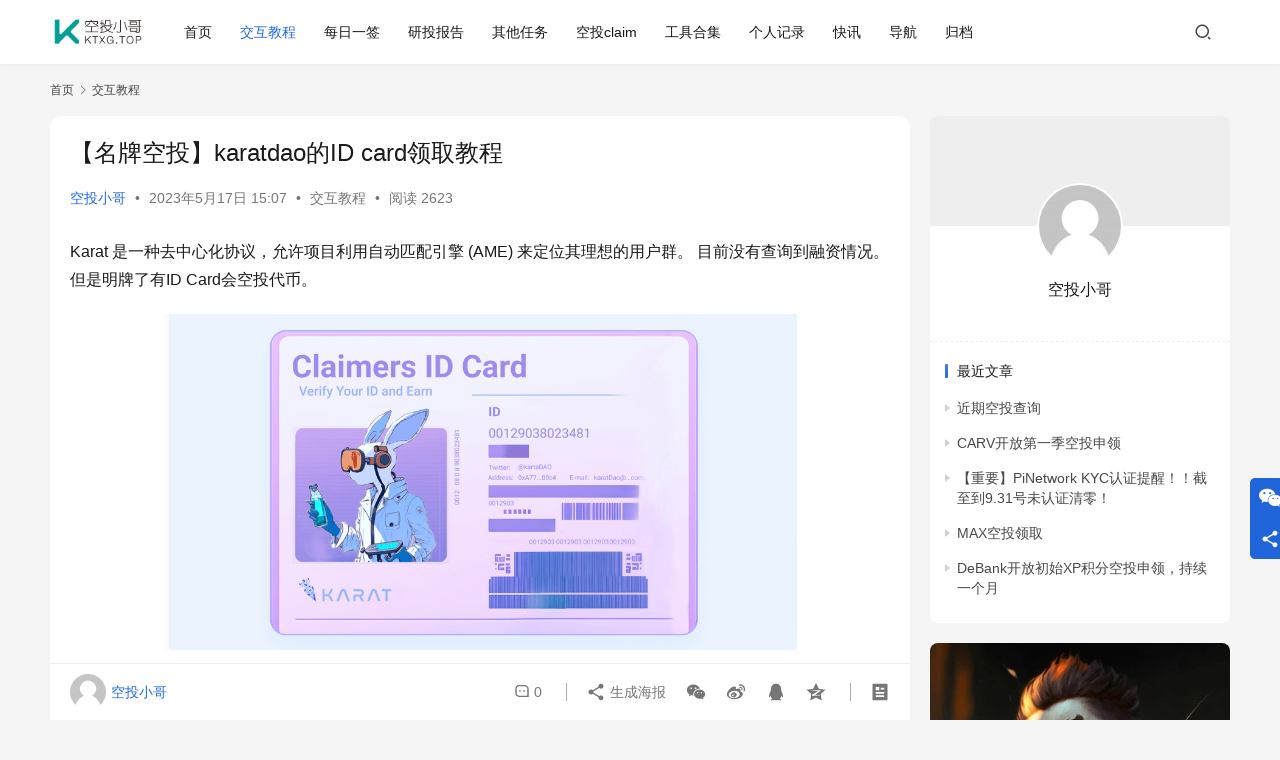

--- FILE ---
content_type: text/html; charset=UTF-8
request_url: https://www.ktxg.top/9261.html
body_size: 12318
content:
<!DOCTYPE html>
<html lang="zh-Hans">
<head>
    <meta charset="UTF-8">
    <meta http-equiv="X-UA-Compatible" content="IE=edge,chrome=1">
    <meta name="renderer" content="webkit">
    <meta name="viewport" content="width=device-width,initial-scale=1,maximum-scale=5">
    <title>【名牌空投】karatdao的ID card领取教程_空投小哥</title>
    	<style>img:is([sizes="auto" i], [sizes^="auto," i]) { contain-intrinsic-size: 3000px 1500px }</style>
	<meta name="keywords" content="karatdao">
<meta name="description" content="Karat 是一种去中心化协议，允许项目利用自动匹配引擎 (AME) 来定位其理想的用户群。 目前没有查询到融资情况。 但是明牌了有ID Card会空投代币。 教程开始： 任务地址：https://karatdao.com/mint/claimer?lieutenantAddress=0x94ad60A98BC057C...">
<meta property="og:type" content="article">
<meta property="og:url" content="https://www.ktxg.top/9261.html">
<meta property="og:site_name" content="空投小哥">
<meta property="og:title" content="【名牌空投】karatdao的ID card领取教程">
<meta property="og:image" content="https://www.ktxg.top/wp-content/uploads/2023/05/2023051707043470.png">
<meta property="og:description" content="Karat 是一种去中心化协议，允许项目利用自动匹配引擎 (AME) 来定位其理想的用户群。 目前没有查询到融资情况。 但是明牌了有ID Card会空投代币。 教程开始： 任务地址：https://karatdao.com/mint/claimer?lieutenantAddress=0x94ad60A98BC057C...">
<link rel="canonical" href="https://www.ktxg.top/9261.html">
<meta name="applicable-device" content="pc,mobile">
<meta http-equiv="Cache-Control" content="no-transform">
<link rel="shortcut icon" href="https://www.ktxg.top/wp-content/uploads/2021/02/微信截图_20210223225449.png">
<link rel='dns-prefetch' href='//www.ktxg.top' />
<link rel='stylesheet' id='stylesheet-css' href='//www.ktxg.top/wp-content/uploads/wpcom/style.6.19.6.1739636011.css?ver=6.19.6' type='text/css' media='all' />
<link rel='stylesheet' id='remixicon-css' href='https://www.ktxg.top/wp-content/themes/justnews/themer/assets/css/remixicon.css?ver=4.2.0' type='text/css' media='all' />
<link rel='stylesheet' id='font-awesome-css' href='https://www.ktxg.top/wp-content/themes/justnews/themer/assets/css/font-awesome.css?ver=6.19.6' type='text/css' media='all' />
<link rel='stylesheet' id='wp-block-library-css' href='https://www.ktxg.top/wp-includes/css/dist/block-library/style.min.css?ver=c55234b97d7bd8f3f26b1e8bc2c4d9ce' type='text/css' media='all' />
<style id='classic-theme-styles-inline-css' type='text/css'>
/*! This file is auto-generated */
.wp-block-button__link{color:#fff;background-color:#32373c;border-radius:9999px;box-shadow:none;text-decoration:none;padding:calc(.667em + 2px) calc(1.333em + 2px);font-size:1.125em}.wp-block-file__button{background:#32373c;color:#fff;text-decoration:none}
</style>
<style id='global-styles-inline-css' type='text/css'>
:root{--wp--preset--aspect-ratio--square: 1;--wp--preset--aspect-ratio--4-3: 4/3;--wp--preset--aspect-ratio--3-4: 3/4;--wp--preset--aspect-ratio--3-2: 3/2;--wp--preset--aspect-ratio--2-3: 2/3;--wp--preset--aspect-ratio--16-9: 16/9;--wp--preset--aspect-ratio--9-16: 9/16;--wp--preset--color--black: #000000;--wp--preset--color--cyan-bluish-gray: #abb8c3;--wp--preset--color--white: #ffffff;--wp--preset--color--pale-pink: #f78da7;--wp--preset--color--vivid-red: #cf2e2e;--wp--preset--color--luminous-vivid-orange: #ff6900;--wp--preset--color--luminous-vivid-amber: #fcb900;--wp--preset--color--light-green-cyan: #7bdcb5;--wp--preset--color--vivid-green-cyan: #00d084;--wp--preset--color--pale-cyan-blue: #8ed1fc;--wp--preset--color--vivid-cyan-blue: #0693e3;--wp--preset--color--vivid-purple: #9b51e0;--wp--preset--gradient--vivid-cyan-blue-to-vivid-purple: linear-gradient(135deg,rgba(6,147,227,1) 0%,rgb(155,81,224) 100%);--wp--preset--gradient--light-green-cyan-to-vivid-green-cyan: linear-gradient(135deg,rgb(122,220,180) 0%,rgb(0,208,130) 100%);--wp--preset--gradient--luminous-vivid-amber-to-luminous-vivid-orange: linear-gradient(135deg,rgba(252,185,0,1) 0%,rgba(255,105,0,1) 100%);--wp--preset--gradient--luminous-vivid-orange-to-vivid-red: linear-gradient(135deg,rgba(255,105,0,1) 0%,rgb(207,46,46) 100%);--wp--preset--gradient--very-light-gray-to-cyan-bluish-gray: linear-gradient(135deg,rgb(238,238,238) 0%,rgb(169,184,195) 100%);--wp--preset--gradient--cool-to-warm-spectrum: linear-gradient(135deg,rgb(74,234,220) 0%,rgb(151,120,209) 20%,rgb(207,42,186) 40%,rgb(238,44,130) 60%,rgb(251,105,98) 80%,rgb(254,248,76) 100%);--wp--preset--gradient--blush-light-purple: linear-gradient(135deg,rgb(255,206,236) 0%,rgb(152,150,240) 100%);--wp--preset--gradient--blush-bordeaux: linear-gradient(135deg,rgb(254,205,165) 0%,rgb(254,45,45) 50%,rgb(107,0,62) 100%);--wp--preset--gradient--luminous-dusk: linear-gradient(135deg,rgb(255,203,112) 0%,rgb(199,81,192) 50%,rgb(65,88,208) 100%);--wp--preset--gradient--pale-ocean: linear-gradient(135deg,rgb(255,245,203) 0%,rgb(182,227,212) 50%,rgb(51,167,181) 100%);--wp--preset--gradient--electric-grass: linear-gradient(135deg,rgb(202,248,128) 0%,rgb(113,206,126) 100%);--wp--preset--gradient--midnight: linear-gradient(135deg,rgb(2,3,129) 0%,rgb(40,116,252) 100%);--wp--preset--font-size--small: 13px;--wp--preset--font-size--medium: 20px;--wp--preset--font-size--large: 36px;--wp--preset--font-size--x-large: 42px;--wp--preset--spacing--20: 0.44rem;--wp--preset--spacing--30: 0.67rem;--wp--preset--spacing--40: 1rem;--wp--preset--spacing--50: 1.5rem;--wp--preset--spacing--60: 2.25rem;--wp--preset--spacing--70: 3.38rem;--wp--preset--spacing--80: 5.06rem;--wp--preset--shadow--natural: 6px 6px 9px rgba(0, 0, 0, 0.2);--wp--preset--shadow--deep: 12px 12px 50px rgba(0, 0, 0, 0.4);--wp--preset--shadow--sharp: 6px 6px 0px rgba(0, 0, 0, 0.2);--wp--preset--shadow--outlined: 6px 6px 0px -3px rgba(255, 255, 255, 1), 6px 6px rgba(0, 0, 0, 1);--wp--preset--shadow--crisp: 6px 6px 0px rgba(0, 0, 0, 1);}:where(.is-layout-flex){gap: 0.5em;}:where(.is-layout-grid){gap: 0.5em;}body .is-layout-flex{display: flex;}.is-layout-flex{flex-wrap: wrap;align-items: center;}.is-layout-flex > :is(*, div){margin: 0;}body .is-layout-grid{display: grid;}.is-layout-grid > :is(*, div){margin: 0;}:where(.wp-block-columns.is-layout-flex){gap: 2em;}:where(.wp-block-columns.is-layout-grid){gap: 2em;}:where(.wp-block-post-template.is-layout-flex){gap: 1.25em;}:where(.wp-block-post-template.is-layout-grid){gap: 1.25em;}.has-black-color{color: var(--wp--preset--color--black) !important;}.has-cyan-bluish-gray-color{color: var(--wp--preset--color--cyan-bluish-gray) !important;}.has-white-color{color: var(--wp--preset--color--white) !important;}.has-pale-pink-color{color: var(--wp--preset--color--pale-pink) !important;}.has-vivid-red-color{color: var(--wp--preset--color--vivid-red) !important;}.has-luminous-vivid-orange-color{color: var(--wp--preset--color--luminous-vivid-orange) !important;}.has-luminous-vivid-amber-color{color: var(--wp--preset--color--luminous-vivid-amber) !important;}.has-light-green-cyan-color{color: var(--wp--preset--color--light-green-cyan) !important;}.has-vivid-green-cyan-color{color: var(--wp--preset--color--vivid-green-cyan) !important;}.has-pale-cyan-blue-color{color: var(--wp--preset--color--pale-cyan-blue) !important;}.has-vivid-cyan-blue-color{color: var(--wp--preset--color--vivid-cyan-blue) !important;}.has-vivid-purple-color{color: var(--wp--preset--color--vivid-purple) !important;}.has-black-background-color{background-color: var(--wp--preset--color--black) !important;}.has-cyan-bluish-gray-background-color{background-color: var(--wp--preset--color--cyan-bluish-gray) !important;}.has-white-background-color{background-color: var(--wp--preset--color--white) !important;}.has-pale-pink-background-color{background-color: var(--wp--preset--color--pale-pink) !important;}.has-vivid-red-background-color{background-color: var(--wp--preset--color--vivid-red) !important;}.has-luminous-vivid-orange-background-color{background-color: var(--wp--preset--color--luminous-vivid-orange) !important;}.has-luminous-vivid-amber-background-color{background-color: var(--wp--preset--color--luminous-vivid-amber) !important;}.has-light-green-cyan-background-color{background-color: var(--wp--preset--color--light-green-cyan) !important;}.has-vivid-green-cyan-background-color{background-color: var(--wp--preset--color--vivid-green-cyan) !important;}.has-pale-cyan-blue-background-color{background-color: var(--wp--preset--color--pale-cyan-blue) !important;}.has-vivid-cyan-blue-background-color{background-color: var(--wp--preset--color--vivid-cyan-blue) !important;}.has-vivid-purple-background-color{background-color: var(--wp--preset--color--vivid-purple) !important;}.has-black-border-color{border-color: var(--wp--preset--color--black) !important;}.has-cyan-bluish-gray-border-color{border-color: var(--wp--preset--color--cyan-bluish-gray) !important;}.has-white-border-color{border-color: var(--wp--preset--color--white) !important;}.has-pale-pink-border-color{border-color: var(--wp--preset--color--pale-pink) !important;}.has-vivid-red-border-color{border-color: var(--wp--preset--color--vivid-red) !important;}.has-luminous-vivid-orange-border-color{border-color: var(--wp--preset--color--luminous-vivid-orange) !important;}.has-luminous-vivid-amber-border-color{border-color: var(--wp--preset--color--luminous-vivid-amber) !important;}.has-light-green-cyan-border-color{border-color: var(--wp--preset--color--light-green-cyan) !important;}.has-vivid-green-cyan-border-color{border-color: var(--wp--preset--color--vivid-green-cyan) !important;}.has-pale-cyan-blue-border-color{border-color: var(--wp--preset--color--pale-cyan-blue) !important;}.has-vivid-cyan-blue-border-color{border-color: var(--wp--preset--color--vivid-cyan-blue) !important;}.has-vivid-purple-border-color{border-color: var(--wp--preset--color--vivid-purple) !important;}.has-vivid-cyan-blue-to-vivid-purple-gradient-background{background: var(--wp--preset--gradient--vivid-cyan-blue-to-vivid-purple) !important;}.has-light-green-cyan-to-vivid-green-cyan-gradient-background{background: var(--wp--preset--gradient--light-green-cyan-to-vivid-green-cyan) !important;}.has-luminous-vivid-amber-to-luminous-vivid-orange-gradient-background{background: var(--wp--preset--gradient--luminous-vivid-amber-to-luminous-vivid-orange) !important;}.has-luminous-vivid-orange-to-vivid-red-gradient-background{background: var(--wp--preset--gradient--luminous-vivid-orange-to-vivid-red) !important;}.has-very-light-gray-to-cyan-bluish-gray-gradient-background{background: var(--wp--preset--gradient--very-light-gray-to-cyan-bluish-gray) !important;}.has-cool-to-warm-spectrum-gradient-background{background: var(--wp--preset--gradient--cool-to-warm-spectrum) !important;}.has-blush-light-purple-gradient-background{background: var(--wp--preset--gradient--blush-light-purple) !important;}.has-blush-bordeaux-gradient-background{background: var(--wp--preset--gradient--blush-bordeaux) !important;}.has-luminous-dusk-gradient-background{background: var(--wp--preset--gradient--luminous-dusk) !important;}.has-pale-ocean-gradient-background{background: var(--wp--preset--gradient--pale-ocean) !important;}.has-electric-grass-gradient-background{background: var(--wp--preset--gradient--electric-grass) !important;}.has-midnight-gradient-background{background: var(--wp--preset--gradient--midnight) !important;}.has-small-font-size{font-size: var(--wp--preset--font-size--small) !important;}.has-medium-font-size{font-size: var(--wp--preset--font-size--medium) !important;}.has-large-font-size{font-size: var(--wp--preset--font-size--large) !important;}.has-x-large-font-size{font-size: var(--wp--preset--font-size--x-large) !important;}
:where(.wp-block-post-template.is-layout-flex){gap: 1.25em;}:where(.wp-block-post-template.is-layout-grid){gap: 1.25em;}
:where(.wp-block-columns.is-layout-flex){gap: 2em;}:where(.wp-block-columns.is-layout-grid){gap: 2em;}
:root :where(.wp-block-pullquote){font-size: 1.5em;line-height: 1.6;}
</style>
<link rel='stylesheet' id='wwa-css' href='https://www.ktxg.top/wp-content/plugins/justweapp/css/style.css?ver=3.15.1' type='text/css' media='all' />
<script type="text/javascript" src="https://www.ktxg.top/wp-includes/js/jquery/jquery.min.js?ver=3.7.1" id="jquery-core-js"></script>
<script type="text/javascript" src="https://www.ktxg.top/wp-includes/js/jquery/jquery-migrate.min.js?ver=3.4.1" id="jquery-migrate-js"></script>
<link rel="icon" href="https://www.ktxg.top/wp-content/uploads/2021/02/微信截图_20210223225449-150x150.png" sizes="32x32" />
<link rel="icon" href="https://www.ktxg.top/wp-content/uploads/2021/02/微信截图_20210223225449.png" sizes="192x192" />
<link rel="apple-touch-icon" href="https://www.ktxg.top/wp-content/uploads/2021/02/微信截图_20210223225449.png" />
<meta name="msapplication-TileImage" content="https://www.ktxg.top/wp-content/uploads/2021/02/微信截图_20210223225449.png" />
    <!--[if lte IE 11]><script src="https://www.ktxg.top/wp-content/themes/justnews/js/update.js"></script><![endif]-->
</head>
<body data-rsssl=1 class="post-template-default single single-post postid-9261 single-format-standard lang-cn el-boxed header-fixed">
<header class="header">
    <div class="container">
        <div class="navbar-header">
            <button type="button" class="navbar-toggle collapsed" data-toggle="collapse" data-target=".navbar-collapse" aria-label="menu">
                <span class="icon-bar icon-bar-1"></span>
                <span class="icon-bar icon-bar-2"></span>
                <span class="icon-bar icon-bar-3"></span>
            </button>
                        <div class="logo">
                <a href="https://www.ktxg.top/" rel="home">
                    <img src="https://www.ktxg.top/wp-content/uploads/2022/03/2022031601303913.jpg" alt="空投小哥">
                </a>
            </div>
        </div>
        <div class="collapse navbar-collapse">
            <nav class="primary-menu"><ul id="menu-%e8%8f%9c%e5%8d%951" class="nav navbar-nav wpcom-adv-menu"><li class="menu-item"><a href="https://www.ktxg.top/">首页</a></li>
<li class="menu-item current-post-ancestor current-post-parent active"><a href="https://www.ktxg.top/category/jiaohu">交互教程</a></li>
<li class="menu-item"><a href="https://www.ktxg.top/category/qiandao">每日一签</a></li>
<li class="menu-item"><a href="https://www.ktxg.top/category/yantou">研投报告</a></li>
<li class="menu-item"><a href="https://www.ktxg.top/category/qita">其他任务</a></li>
<li class="menu-item"><a href="https://www.ktxg.top/category/claim">空投claim</a></li>
<li class="menu-item"><a href="https://www.ktxg.top/category/gongju">工具合集</a></li>
<li class="menu-item"><a href="https://www.ktxg.top/jilu">个人记录</a></li>
<li class="menu-item"><a href="https://www.ktxg.top/kuaixun">快讯</a></li>
<li class="menu-item"><a href="https://www.ktxg.top/sites">导航</a></li>
<li class="menu-item"><a href="https://www.ktxg.top/filing">归档</a></li>
</ul></nav>            <div class="navbar-action">
                                <div class="navbar-search-icon j-navbar-search"><i class="wpcom-icon wi"><svg aria-hidden="true"><use xlink:href="#wi-search"></use></svg></i></div>
                                            </div>
            <form class="navbar-search" action="https://www.ktxg.top" method="get" role="search">
                <div class="navbar-search-inner">
                    <i class="wpcom-icon wi navbar-search-close"><svg aria-hidden="true"><use xlink:href="#wi-close"></use></svg></i>                    <input type="text" name="s" class="navbar-search-input" autocomplete="off" maxlength="100" placeholder="输入关键词搜索..." value="">
                    <button class="navbar-search-btn" type="submit" aria-label="搜索"><i class="wpcom-icon wi"><svg aria-hidden="true"><use xlink:href="#wi-search"></use></svg></i></button>
                </div>
            </form>
        </div><!-- /.navbar-collapse -->
    </div><!-- /.container -->
</header>
<div id="wrap">    <div class="wrap container">
        <ol class="breadcrumb" vocab="https://schema.org/" typeof="BreadcrumbList"><li class="home" property="itemListElement" typeof="ListItem"><a href="https://www.ktxg.top" property="item" typeof="WebPage"><span property="name" class="hide">空投小哥</span>首页</a><meta property="position" content="1"></li><li property="itemListElement" typeof="ListItem"><i class="wpcom-icon wi"><svg aria-hidden="true"><use xlink:href="#wi-arrow-right-3"></use></svg></i><a href="https://www.ktxg.top/category/jiaohu" property="item" typeof="WebPage"><span property="name">交互教程</span></a><meta property="position" content="2"></li></ol>        <main class="main">
                            <article id="post-9261" class="post-9261 post type-post status-publish format-standard has-post-thumbnail hentry category-jiaohu tag-karatdao entry">
                    <div class="entry-main">
                                                                        <div class="entry-head">
                            <h1 class="entry-title">【名牌空投】karatdao的ID card领取教程</h1>
                            <div class="entry-info">
                                                                    <span class="vcard">
                                        <a class="nickname url fn j-user-card" data-user="1" href="https://www.ktxg.top/author/wannmsl">空投小哥</a>
                                    </span>
                                    <span class="dot">•</span>
                                                                <time class="entry-date published" datetime="2023-05-17T15:07:06+08:00" pubdate>
                                    2023年5月17日 15:07                                </time>
                                <span class="dot">•</span>
                                <a href="https://www.ktxg.top/category/jiaohu" rel="category tag">交互教程</a>                                                                        <span class="dot">•</span>
                                        <span>阅读 2623</span>
                                                                </div>
                        </div>
                        
                                                <div class="entry-content">
                            <p>Karat 是一种去中心化协议，允许项目利用自动匹配引擎 (AME) 来定位其理想的用户群。 目前没有查询到融资情况。 但是明牌了有ID Card会空投代币。</p>
<p><noscript><img fetchpriority="high" decoding="async" class="aligncenter size-full wp-image-9262" src="https://www.ktxg.top/wp-content/uploads/2023/05/2023051707043470.png" alt="【名牌空投】karatdao的ID card领取教程" width="633" height="336" /></noscript><img fetchpriority="high" decoding="async" class="aligncenter size-full wp-image-9262 j-lazy" src="https://www.ktxg.top/wp-content/themes/justnews/themer/assets/images/lazy.png" data-original="https://www.ktxg.top/wp-content/uploads/2023/05/2023051707043470.png" alt="【名牌空投】karatdao的ID card领取教程" width="633" height="336" /></p>
<p>教程开始：</p>
<p>任务地址：<a href="https://karatdao.com/mint/claimer?lieutenantAddress=0x94ad60A98BC057C29e43b53e38F9Fcb2c2fb343a&amp;validatorId=113" target="_blank" rel="noopener">https://karatdao.com/mint/claimer?lieutenantAddress=0x94ad60A98BC057C29e43b53e38F9Fcb2c2fb343a&amp;validatorId=113</a></p>
<p>1.打开mint页面，先连接好钱包，然后授权下推特和DC，填写下自己的邮箱 要求zksync era里最少有0.02个ETH</p>
<p><span style="color: var(--theme-black-color); font-family: var(--theme-font-family);">2.点击mint，会让我们在钱包确认，我们先不要点，我们需要修改gas 我们先点击建议的网站，打开 然后选择最下边的高级 燃料限制那里点击编辑 燃料限制那里输入4000000，4后边6个0，不要输错 点击保存，这时候会发现gas变低了 我们点击确认就好</span></p>
<p>&nbsp;</p>
                                                        <div class="entry-copyright"><p>发布者：空投小哥，转转请注明出处：<span>https://www.ktxg.top/9261.html</span></p>本文内容仅用于个人信息记录，上述项目和观点不构成投资建议！请读者严格遵守所在地区法律法规，不参与任何非法金融行为。</div>                        </div>

                        <div class="entry-tag"><a href="https://www.ktxg.top/tag/karatdao" rel="tag">karatdao</a></div>
                        <div class="entry-action">
                            <div class="btn-zan" data-id="9261"><i class="wpcom-icon wi"><svg aria-hidden="true"><use xlink:href="#wi-thumb-up-fill"></use></svg></i> 赞 <span class="entry-action-num">(10)</span></div>
                                                    </div>

                        <div class="entry-bar">
                            <div class="entry-bar-inner">
                                                                    <div class="entry-bar-author">
                                                                                <a data-user="1" target="_blank" href="https://www.ktxg.top/author/wannmsl" class="avatar j-user-card">
                                            <img alt='空投小哥' src='//www.ktxg.top/wp-content/uploads/2018/07/f9352ad8b4a1ce8c616fe60de409e340.jpg' srcset='//www.ktxg.top/wp-content/uploads/2018/07/f9352ad8b4a1ce8c616fe60de409e340.jpg 2x' class='avatar avatar-60 photo' height='60' width='60' decoding='async'/><span class="author-name">空投小哥</span>                                        </a>
                                    </div>
                                                                <div class="entry-bar-info">
                                    <div class="info-item meta">
                                                                                <a class="meta-item" href="#comments"><i class="wpcom-icon wi"><svg aria-hidden="true"><use xlink:href="#wi-comment"></use></svg></i> <span class="data">0</span></a>                                                                            </div>
                                    <div class="info-item share">
                                        <a class="meta-item mobile j-mobile-share" href="javascript:;" data-id="9261" data-qrcode="https://www.ktxg.top/9261.html"><i class="wpcom-icon wi"><svg aria-hidden="true"><use xlink:href="#wi-share"></use></svg></i> 生成海报</a>
                                                                                    <a class="meta-item wechat" data-share="wechat" target="_blank" rel="nofollow" href="#">
                                                <i class="wpcom-icon wi"><svg aria-hidden="true"><use xlink:href="#wi-wechat"></use></svg></i>                                            </a>
                                                                                    <a class="meta-item weibo" data-share="weibo" target="_blank" rel="nofollow" href="#">
                                                <i class="wpcom-icon wi"><svg aria-hidden="true"><use xlink:href="#wi-weibo"></use></svg></i>                                            </a>
                                                                                    <a class="meta-item qq" data-share="qq" target="_blank" rel="nofollow" href="#">
                                                <i class="wpcom-icon wi"><svg aria-hidden="true"><use xlink:href="#wi-qq"></use></svg></i>                                            </a>
                                                                                    <a class="meta-item qzone" data-share="qzone" target="_blank" rel="nofollow" href="#">
                                                <i class="wpcom-icon wi"><svg aria-hidden="true"><use xlink:href="#wi-qzone"></use></svg></i>                                            </a>
                                                                            </div>
                                    <div class="info-item act">
                                        <a href="javascript:;" id="j-reading"><i class="wpcom-icon wi"><svg aria-hidden="true"><use xlink:href="#wi-article"></use></svg></i></a>
                                    </div>
                                </div>
                            </div>
                        </div>
                    </div>
                                            <div class="entry-page">
                    <div class="entry-page-prev j-lazy" style="background-image: url('https://www.ktxg.top/wp-content/themes/justnews/themer/assets/images/lazy.png');" data-original="https://www.ktxg.top/wp-content/uploads/2023/05/2023050901005336-scaled-480x300.jpeg">
                <a href="https://www.ktxg.top/9251.html" title="AltLayer Multi Sequencer OAT" rel="prev">
                    <span>AltLayer Multi Sequencer OAT</span>
                </a>
                <div class="entry-page-info">
                    <span class="pull-left"><i class="wpcom-icon wi"><svg aria-hidden="true"><use xlink:href="#wi-arrow-left-double"></use></svg></i> 上一篇</span>
                    <span class="pull-right">2023年5月9日 09:01</span>
                </div>
            </div>
                            <div class="entry-page-next j-lazy" style="background-image: url('https://www.ktxg.top/wp-content/themes/justnews/themer/assets/images/lazy.png');" data-original="https://www.ktxg.top/wp-content/uploads/2023/05/2023051707193996-480x300.png">
                <a href="https://www.ktxg.top/9264.html" title="Abyss World深渊世界每日签到领AWC币" rel="next">
                    <span>Abyss World深渊世界每日签到领AWC币</span>
                </a>
                <div class="entry-page-info">
                    <span class="pull-right">下一篇 <i class="wpcom-icon wi"><svg aria-hidden="true"><use xlink:href="#wi-arrow-right-double"></use></svg></i></span>
                    <span class="pull-left">2023年5月17日 15:20</span>
                </div>
            </div>
            </div>
                                                                <div class="entry-related-posts">
                            <h3 class="entry-related-title">相关推荐</h3><ul class="entry-related cols-3 post-loop post-loop-default"><li class="item">
        <div class="item-img">
        <a class="item-img-inner" href="https://www.ktxg.top/9229.html" title="TrantorDAO任务平台mint免费会员卡，挖代币" target="_blank" rel="bookmark">
            <img width="480" height="300" src="https://www.ktxg.top/wp-content/themes/justnews/themer/assets/images/lazy.png" class="attachment-default size-default wp-post-image j-lazy" alt="TrantorDAO任务平台mint免费会员卡，挖代币" decoding="async" data-original="https://www.ktxg.top/wp-content/uploads/2023/04/2023041007301673-480x300.jpg" />        </a>
                <a class="item-category" href="https://www.ktxg.top/category/jiaohu" target="_blank">交互教程</a>
            </div>
        <div class="item-content">
                <h3 class="item-title">
            <a href="https://www.ktxg.top/9229.html" target="_blank" rel="bookmark">
                                 TrantorDAO任务平台mint免费会员卡，挖代币            </a>
        </h3>
        <div class="item-excerpt">
            <p>SIG和Binance Labs投资千万美元的元宇宙项目Starrynift孵化的web3任务平台 @TrantorDAO freemint会员卡已上线，Mint后预计3-4周上代币预挖奖池，预挖周期约2-3个月。 持卡者可参与每日抽奖代币、NFT和白名单，通过免费任务升级卡片，提高挖矿权重。 传送门：https://trantor.xyz/membersh…</p>
        </div>
        <div class="item-meta">
                                    <span class="item-meta-li date">2023年4月10日</span>
            <div class="item-meta-right">
                <span class="item-meta-li views" title="阅读数"><i class="wpcom-icon wi"><svg aria-hidden="true"><use xlink:href="#wi-eye"></use></svg></i>1.8K</span><a class="item-meta-li comments" href="https://www.ktxg.top/9229.html#comments" target="_blank" title="评论数"><i class="wpcom-icon wi"><svg aria-hidden="true"><use xlink:href="#wi-comment"></use></svg></i>0</a><span class="item-meta-li stars" title="收藏数"><i class="wpcom-icon wi"><svg aria-hidden="true"><use xlink:href="#wi-star"></use></svg></i>0</span><span class="item-meta-li likes" title="点赞数"><i class="wpcom-icon wi"><svg aria-hidden="true"><use xlink:href="#wi-thumb-up"></use></svg></i>12</span>            </div>
        </div>
    </div>
</li>
<li class="item">
        <div class="item-img">
        <a class="item-img-inner" href="https://www.ktxg.top/9072.html" title="印度新公链shardeum估值2亿美金名牌空投5%给早期用户,包含撸空投交互教程" target="_blank" rel="bookmark">
            <img width="480" height="300" src="https://www.ktxg.top/wp-content/themes/justnews/themer/assets/images/lazy.png" class="attachment-default size-default wp-post-image j-lazy" alt="印度新公链shardeum估值2亿美金名牌空投5%给早期用户,包含撸空投交互教程" decoding="async" data-original="https://www.ktxg.top/wp-content/uploads/2023/03/46tHPw0yhcZ1_w__dkuTl-480x300.png" />        </a>
                <a class="item-category" href="https://www.ktxg.top/category/jiaohu" target="_blank">交互教程</a>
            </div>
        <div class="item-content">
                <h3 class="item-title">
            <a href="https://www.ktxg.top/9072.html" target="_blank" rel="bookmark">
                                 印度新公链shardeum估值2亿美金名牌空投5%给早期用户,包含撸空投交互教程            </a>
        </h3>
        <div class="item-excerpt">
            <p>来自印度区块链团队的新公链shardeum目前估值2亿美金正在寻求融资，还属于非常早期。通过白皮书可以看到承诺将5%空投给早期用户，这种名牌空投的用户我们是一定要撸的？怎么撸空投呢？看下面鸟哥的交互教程。 一、项目介绍 Shardeum 是世界上第一个解决可扩展性三难困境的第 1 层区块链。Shardeum 是一个基于 EVM 的、线性可扩展的智能合约平台，…</p>
        </div>
        <div class="item-meta">
                                    <span class="item-meta-li date">2023年3月1日</span>
            <div class="item-meta-right">
                <span class="item-meta-li views" title="阅读数"><i class="wpcom-icon wi"><svg aria-hidden="true"><use xlink:href="#wi-eye"></use></svg></i>2.1K</span><a class="item-meta-li comments" href="https://www.ktxg.top/9072.html#comments" target="_blank" title="评论数"><i class="wpcom-icon wi"><svg aria-hidden="true"><use xlink:href="#wi-comment"></use></svg></i>0</a><span class="item-meta-li stars" title="收藏数"><i class="wpcom-icon wi"><svg aria-hidden="true"><use xlink:href="#wi-star"></use></svg></i>0</span><span class="item-meta-li likes" title="点赞数"><i class="wpcom-icon wi"><svg aria-hidden="true"><use xlink:href="#wi-thumb-up"></use></svg></i>7</span>            </div>
        </div>
    </div>
</li>
<li class="item">
        <div class="item-img">
        <a class="item-img-inner" href="https://www.ktxg.top/9183.html" title="Myria 发币前唯一获得NFT空投的机会" target="_blank" rel="bookmark">
            <img width="480" height="300" src="https://www.ktxg.top/wp-content/themes/justnews/themer/assets/images/lazy.png" class="attachment-default size-default wp-post-image j-lazy" alt="Myria 发币前唯一获得NFT空投的机会" decoding="async" data-original="https://www.ktxg.top/wp-content/uploads/2023/03/2023032707013994-480x300.jpg" />        </a>
                <a class="item-category" href="https://www.ktxg.top/category/jiaohu" target="_blank">交互教程</a>
            </div>
        <div class="item-content">
                <h3 class="item-title">
            <a href="https://www.ktxg.top/9183.html" target="_blank" rel="bookmark">
                                 Myria 发币前唯一获得NFT空投的机会            </a>
        </h3>
        <div class="item-excerpt">
            <p>#Myria 发币前 唯一获得NFT空投的机会，不要错过这块大肥肉 Myria 有多重要：被认为是真正的Web3版Steam，是 #gala 的替代者； Myria有多良心：Gala还没上游戏时就发币，用户要花几十万买节点和NFT。#Myria 的NFT和代币直接空投，节点免费申请  空投教程如下： 第1步、登录Myria官网，验证钱包 https://ww…</p>
        </div>
        <div class="item-meta">
                                    <span class="item-meta-li date">2023年3月27日</span>
            <div class="item-meta-right">
                <span class="item-meta-li views" title="阅读数"><i class="wpcom-icon wi"><svg aria-hidden="true"><use xlink:href="#wi-eye"></use></svg></i>1.6K</span><a class="item-meta-li comments" href="https://www.ktxg.top/9183.html#comments" target="_blank" title="评论数"><i class="wpcom-icon wi"><svg aria-hidden="true"><use xlink:href="#wi-comment"></use></svg></i>0</a><span class="item-meta-li stars" title="收藏数"><i class="wpcom-icon wi"><svg aria-hidden="true"><use xlink:href="#wi-star"></use></svg></i>0</span><span class="item-meta-li likes" title="点赞数"><i class="wpcom-icon wi"><svg aria-hidden="true"><use xlink:href="#wi-thumb-up"></use></svg></i>11</span>            </div>
        </div>
    </div>
</li>
<li class="item">
        <div class="item-img">
        <a class="item-img-inner" href="https://www.ktxg.top/13204.html" title="融资3290万美金Subspace Network galxe任务教程" target="_blank" rel="bookmark">
            <img width="480" height="300" src="https://www.ktxg.top/wp-content/themes/justnews/themer/assets/images/lazy.png" class="attachment-default size-default wp-post-image j-lazy" alt="融资3290万美金Subspace Network galxe任务教程" decoding="async" data-original="https://www.ktxg.top/wp-content/uploads/2024/05/frc-5b218af20c08a848dd7f9b1729908b5e-480x300.png" />        </a>
                <a class="item-category" href="https://www.ktxg.top/category/jiaohu" target="_blank">交互教程</a>
            </div>
        <div class="item-content">
                <h3 class="item-title">
            <a href="https://www.ktxg.top/13204.html" target="_blank" rel="bookmark">
                                 融资3290万美金Subspace Network galxe任务教程            </a>
        </h3>
        <div class="item-excerpt">
            <p>项目简介Subspace 是一个Layer0 协议，可以与任何一层完全互操作，允许它作为整个 Web3 生态系统的基础设施层。Subspace 由归档存储证明 (PoAS) 共识提供支持，该共识提供永久、可扩展、去中心化的存储解决方案。 Subspace 将通过支持 NFT、GameFi 和互联网规模的 Metaverse，使建设者能够解锁下一波加密采用。 …</p>
        </div>
        <div class="item-meta">
                                    <span class="item-meta-li date">2024年5月15日</span>
            <div class="item-meta-right">
                <span class="item-meta-li views" title="阅读数"><i class="wpcom-icon wi"><svg aria-hidden="true"><use xlink:href="#wi-eye"></use></svg></i>1.4K</span><a class="item-meta-li comments" href="https://www.ktxg.top/13204.html#comments" target="_blank" title="评论数"><i class="wpcom-icon wi"><svg aria-hidden="true"><use xlink:href="#wi-comment"></use></svg></i>0</a><span class="item-meta-li stars" title="收藏数"><i class="wpcom-icon wi"><svg aria-hidden="true"><use xlink:href="#wi-star"></use></svg></i>0</span><span class="item-meta-li likes" title="点赞数"><i class="wpcom-icon wi"><svg aria-hidden="true"><use xlink:href="#wi-thumb-up"></use></svg></i>0</span>            </div>
        </div>
    </div>
</li>
<li class="item">
        <div class="item-img">
        <a class="item-img-inner" href="https://www.ktxg.top/9251.html" title="AltLayer Multi Sequencer OAT" target="_blank" rel="bookmark">
            <img width="480" height="300" src="https://www.ktxg.top/wp-content/themes/justnews/themer/assets/images/lazy.png" class="attachment-default size-default wp-post-image j-lazy" alt="AltLayer Multi Sequencer OAT" decoding="async" data-original="https://www.ktxg.top/wp-content/uploads/2023/05/2023050901005336-scaled-480x300.jpeg" />        </a>
                <a class="item-category" href="https://www.ktxg.top/category/jiaohu" target="_blank">交互教程</a>
            </div>
        <div class="item-content">
                <h3 class="item-title">
            <a href="https://www.ktxg.top/9251.html" target="_blank" rel="bookmark">
                                 AltLayer Multi Sequencer OAT            </a>
        </h3>
        <div class="item-excerpt">
            <p>AltLayer 由区块链公司 Zilliqa 的联合创始人 Yaoqi Jia 博士创立，是一个汇总即服务平台，供去中心化应用程序开发人员推出高度可扩展的应用程序定制汇总。AltLayer 正在开发一种新颖的扩展解决方案，允许应用程序开发人员启动高度弹性的执行环境。 AltLayer 可以被视为一个独立的 optimistic rollups 系统，它从底…</p>
        </div>
        <div class="item-meta">
                                    <span class="item-meta-li date">2023年5月9日</span>
            <div class="item-meta-right">
                <span class="item-meta-li views" title="阅读数"><i class="wpcom-icon wi"><svg aria-hidden="true"><use xlink:href="#wi-eye"></use></svg></i>2.0K</span><a class="item-meta-li comments" href="https://www.ktxg.top/9251.html#comments" target="_blank" title="评论数"><i class="wpcom-icon wi"><svg aria-hidden="true"><use xlink:href="#wi-comment"></use></svg></i>0</a><span class="item-meta-li stars" title="收藏数"><i class="wpcom-icon wi"><svg aria-hidden="true"><use xlink:href="#wi-star"></use></svg></i>0</span><span class="item-meta-li likes" title="点赞数"><i class="wpcom-icon wi"><svg aria-hidden="true"><use xlink:href="#wi-thumb-up"></use></svg></i>10</span>            </div>
        </div>
    </div>
</li>
</ul>                        </div>
                                    </article>
                    </main>
            <aside class="sidebar">
        <div class="widget widget_profile">                <div class="cover_photo"></div>
                        <div class="avatar-wrap">
                <a target="_blank" href="https://www.ktxg.top/author/wannmsl" class="avatar-link"><img alt='空投小哥' src='//www.ktxg.top/wp-content/uploads/2018/07/f9352ad8b4a1ce8c616fe60de409e340.jpg' srcset='//www.ktxg.top/wp-content/uploads/2018/07/f9352ad8b4a1ce8c616fe60de409e340.jpg 2x' class='avatar avatar-120 photo' height='120' width='120' decoding='async'/></a></div>
            <div class="profile-info">
                <a target="_blank" href="https://www.ktxg.top/author/wannmsl" class="profile-name"><span class="author-name">空投小哥</span></a>
                <p class="author-description"></p>
                            </div>
                        <div class="profile-posts">
                <h3 class="widget-title"><span>最近文章</span></h3>
                <ul>                    <li><a href="https://www.ktxg.top/14427.html" title="近期空投查询">近期空投查询</a></li>
                                    <li><a href="https://www.ktxg.top/14424.html" title="CARV开放第一季空投申领">CARV开放第一季空投申领</a></li>
                                    <li><a href="https://www.ktxg.top/14417.html" title="【重要】PiNetwork  KYC认证提醒！！截至到9.31号未认证清零！">【重要】PiNetwork  KYC认证提醒！！截至到9.31号未认证清零！</a></li>
                                    <li><a href="https://www.ktxg.top/14414.html" title="MAX空投领取">MAX空投领取</a></li>
                                    <li><a href="https://www.ktxg.top/14409.html" title="DeBank开放初始XP积分空投申领，持续一个月">DeBank开放初始XP积分空投申领，持续一个月</a></li>
                </ul>            </div>
                        </div><div class="widget widget_image_myimg">                <img class="j-lazy" src="https://www.ktxg.top/wp-content/themes/justnews/themer/assets/images/lazy.png" data-original="//www.ktxg.top/wp-content/uploads/2024/05/VBd1OJwC_400x400.jpg" alt="">            </div><div class="widget widget_post_thumb"><h3 class="widget-title"><span>最新发布</span></h3>            <ul>
                                    <li class="item">
                                                <div class="item-content item-no-thumb">
                            <p class="item-title"><a href="https://www.ktxg.top/14427.html" title="近期空投查询">近期空投查询</a></p>
                            <p class="item-date">2024年11月29日</p>
                        </div>
                    </li>
                                    <li class="item">
                                                <div class="item-content item-no-thumb">
                            <p class="item-title"><a href="https://www.ktxg.top/14424.html" title="CARV开放第一季空投申领">CARV开放第一季空投申领</a></p>
                            <p class="item-date">2024年10月10日</p>
                        </div>
                    </li>
                                    <li class="item">
                                                    <div class="item-img">
                                <a class="item-img-inner" href="https://www.ktxg.top/14417.html" title="【重要】PiNetwork  KYC认证提醒！！截至到9.31号未认证清零！">
                                    <img width="480" height="300" src="https://www.ktxg.top/wp-content/themes/justnews/themer/assets/images/lazy.png" class="attachment-default size-default wp-post-image j-lazy" alt="【重要】PiNetwork  KYC认证提醒！！截至到9.31号未认证清零！" decoding="async" data-original="https://www.ktxg.top/wp-content/uploads/2024/08/screenshot-1724897452152-480x300.png" />                                </a>
                            </div>
                                                <div class="item-content">
                            <p class="item-title"><a href="https://www.ktxg.top/14417.html" title="【重要】PiNetwork  KYC认证提醒！！截至到9.31号未认证清零！">【重要】PiNetwork  KYC认证提醒！！截至到9.31号未认证清零！</a></p>
                            <p class="item-date">2024年8月29日</p>
                        </div>
                    </li>
                                    <li class="item">
                                                <div class="item-content item-no-thumb">
                            <p class="item-title"><a href="https://www.ktxg.top/14414.html" title="MAX空投领取">MAX空投领取</a></p>
                            <p class="item-date">2024年8月10日</p>
                        </div>
                    </li>
                                    <li class="item">
                                                    <div class="item-img">
                                <a class="item-img-inner" href="https://www.ktxg.top/14409.html" title="DeBank开放初始XP积分空投申领，持续一个月">
                                    <img width="480" height="300" src="https://www.ktxg.top/wp-content/themes/justnews/themer/assets/images/lazy.png" class="attachment-default size-default wp-post-image j-lazy" alt="DeBank开放初始XP积分空投申领，持续一个月" decoding="async" data-original="https://www.ktxg.top/wp-content/uploads/2024/07/efe67d6853f3aa033cabe795009724e9-480x300.png" />                                </a>
                            </div>
                                                <div class="item-content">
                            <p class="item-title"><a href="https://www.ktxg.top/14409.html" title="DeBank开放初始XP积分空投申领，持续一个月">DeBank开放初始XP积分空投申领，持续一个月</a></p>
                            <p class="item-date">2024年7月10日</p>
                        </div>
                    </li>
                                    <li class="item">
                                                <div class="item-content item-no-thumb">
                            <p class="item-title"><a href="https://www.ktxg.top/14406.html" title="质押过ATOM的claim AST空投，截至7月27日">质押过ATOM的claim AST空投，截至7月27日</a></p>
                            <p class="item-date">2024年7月2日</p>
                        </div>
                    </li>
                                    <li class="item">
                                                    <div class="item-img">
                                <a class="item-img-inner" href="https://www.ktxg.top/14398.html" title="融资高达 2500 美金Particle Network 测试网教程">
                                    <img width="480" height="300" src="https://www.ktxg.top/wp-content/themes/justnews/themer/assets/images/lazy.png" class="attachment-default size-default wp-post-image j-lazy" alt="融资高达 2500 美金Particle Network 测试网教程" decoding="async" data-original="https://www.ktxg.top/wp-content/uploads/2024/06/frc-3b63cc1511d273868196f1e072ca9d8e-480x300.jpeg" />                                </a>
                            </div>
                                                <div class="item-content">
                            <p class="item-title"><a href="https://www.ktxg.top/14398.html" title="融资高达 2500 美金Particle Network 测试网教程">融资高达 2500 美金Particle Network 测试网教程</a></p>
                            <p class="item-date">2024年6月25日</p>
                        </div>
                    </li>
                                    <li class="item">
                                                    <div class="item-img">
                                <a class="item-img-inner" href="https://www.ktxg.top/14392.html" title="Movement新的隐藏式银河任务，答题获取积分">
                                    <img width="480" height="300" src="https://www.ktxg.top/wp-content/themes/justnews/themer/assets/images/lazy.png" class="attachment-default size-default wp-post-image j-lazy" alt="Movement新的隐藏式银河任务，答题获取积分" decoding="async" data-original="https://www.ktxg.top/wp-content/uploads/2024/06/frc-1d2d063310669e3f5538a763335e9c38-480x300.png" />                                </a>
                            </div>
                                                <div class="item-content">
                            <p class="item-title"><a href="https://www.ktxg.top/14392.html" title="Movement新的隐藏式银河任务，答题获取积分">Movement新的隐藏式银河任务，答题获取积分</a></p>
                            <p class="item-date">2024年6月25日</p>
                        </div>
                    </li>
                                    <li class="item">
                                                <div class="item-content item-no-thumb">
                            <p class="item-title"><a href="https://www.ktxg.top/14386.html" title="最近几个空投领取地址">最近几个空投领取地址</a></p>
                            <p class="item-date">2024年6月12日</p>
                        </div>
                    </li>
                                    <li class="item">
                                                <div class="item-content item-no-thumb">
                            <p class="item-title"><a href="https://www.ktxg.top/14383.html" title="融资5500万的Succinct Labs领DC角色">融资5500万的Succinct Labs领DC角色</a></p>
                            <p class="item-date">2024年6月7日</p>
                        </div>
                    </li>
                            </ul>
        </div>    </aside>
    </div>
</div>
<footer class="footer">
    <div class="container">
        <div class="footer-col-wrap footer-with-logo-icon">
                        <div class="footer-col footer-col-logo">
                <img src="//www.ktxg.top/wp-content/uploads/2021/02/2021022506352693.jpg" alt="空投小哥">
            </div>
                        <div class="footer-col footer-col-copy">
                <ul class="footer-nav hidden-xs"><li id="menu-item-9301" class="menu-item menu-item-9301"><a href="https://www.ktxg.top/">首页</a></li>
<li id="menu-item-9297" class="menu-item current-post-ancestor current-menu-parent current-post-parent menu-item-9297"><a href="https://www.ktxg.top/category/jiaohu">交互教程</a></li>
<li id="menu-item-9295" class="menu-item menu-item-9295"><a href="https://www.ktxg.top/category/qiandao">每日一签</a></li>
<li id="menu-item-13155" class="menu-item menu-item-13155"><a href="https://www.ktxg.top/category/yantou">研投报告</a></li>
<li id="menu-item-14021" class="menu-item menu-item-14021"><a href="https://www.ktxg.top/category/qita">其他任务</a></li>
<li id="menu-item-13178" class="menu-item menu-item-13178"><a href="https://www.ktxg.top/category/claim">空投claim</a></li>
<li id="menu-item-14022" class="menu-item menu-item-14022"><a href="https://www.ktxg.top/category/gongju">工具合集</a></li>
<li id="menu-item-13184" class="menu-item menu-item-13184"><a href="https://www.ktxg.top/jilu">个人记录</a></li>
<li id="menu-item-13030" class="menu-item menu-item-13030"><a href="https://www.ktxg.top/kuaixun">快讯</a></li>
<li id="menu-item-9299" class="menu-item menu-item-9299"><a href="https://www.ktxg.top/sites">导航</a></li>
<li id="menu-item-9300" class="menu-item menu-item-9300"><a href="https://www.ktxg.top/filing">归档</a></li>
</ul>                <div class="copyright">
                    <p>Copyright © 2022 空投小哥KTXG.TOP 版权所有 <a id="icp_icp" href="https://icp.aizhan.com/ktxg.top/" target="_blank" rel="noopener">晋ICP备14003043号-2</a> Powered by WordPress</p>
                </div>
            </div>
                        <div class="footer-col footer-col-sns">
                <div class="footer-sns">
                                                <a class="sns-wx" href="javascript:;" aria-label="icon">
                                <i class="wpcom-icon fa fa-weixin sns-icon"></i>                                <span style="background-image:url('//www.ktxg.top/wp-content/uploads/2024/05/2024051103175731.jpg');"></span>                            </a>
                                        </div>
            </div>
                    </div>
    </div>
</footer>
            <div class="action action-style-0 action-color-1 action-pos-1" style="bottom:120px;">
                                                <div class="action-item">
                                    <i class="wpcom-icon fa fa-wechat action-item-icon"></i>                                                                        <div class="action-item-inner action-item-type-1">
                                        <img class="action-item-img" src="//www.ktxg.top/wp-content/uploads/2024/05/2024051103175731.jpg" alt="关注微信">                                    </div>
                                </div>
                                                                                        <div class="action-item j-share">
                        <i class="wpcom-icon wi action-item-icon"><svg aria-hidden="true"><use xlink:href="#wi-share"></use></svg></i>                                            </div>
                                    <div class="action-item gotop j-top">
                        <i class="wpcom-icon wi action-item-icon"><svg aria-hidden="true"><use xlink:href="#wi-arrow-up-2"></use></svg></i>                                            </div>
                            </div>
        <script type="text/javascript" id="main-js-extra">
/* <![CDATA[ */
var _wpcom_js = {"webp":"","ajaxurl":"https:\/\/www.ktxg.top\/wp-admin\/admin-ajax.php","theme_url":"https:\/\/www.ktxg.top\/wp-content\/themes\/justnews","slide_speed":"5000","is_admin":"0","lang":"zh_CN","js_lang":{"share_to":"\u5206\u4eab\u5230:","copy_done":"\u590d\u5236\u6210\u529f\uff01","copy_fail":"\u6d4f\u89c8\u5668\u6682\u4e0d\u652f\u6301\u62f7\u8d1d\u529f\u80fd","confirm":"\u786e\u5b9a","qrcode":"\u4e8c\u7ef4\u7801","page_loaded":"\u5df2\u7ecf\u5230\u5e95\u4e86","no_content":"\u6682\u65e0\u5185\u5bb9","load_failed":"\u52a0\u8f7d\u5931\u8d25\uff0c\u8bf7\u7a0d\u540e\u518d\u8bd5\uff01","expand_more":"\u9605\u8bfb\u5269\u4f59 %s"},"share":"1","share_items":{"weibo":{"title":"\u5fae\u535a","icon":"weibo"},"wechat":{"title":"\u5fae\u4fe1","icon":"wechat"},"qzone":{"title":"QQ\u7a7a\u95f4","icon":"qzone"},"qq":{"title":"QQ\u597d\u53cb","icon":"qq"},"facebook":{"title":"Facebook","icon":"facebook"},"x":{"title":"X","icon":"twitter-x"},"telegram":{"title":"Telegram","icon":"telegram"},"whatsapp":{"title":"WhatsApp","icon":"whatsapp"},"twitter":{"title":"Twitter","icon":"twitter"}},"lightbox":"1","post_id":"9261","poster":{"notice":"\u8bf7\u300c\u70b9\u51fb\u4e0b\u8f7d\u300d\u6216\u300c\u957f\u6309\u4fdd\u5b58\u56fe\u7247\u300d\u540e\u5206\u4eab\u7ed9\u66f4\u591a\u597d\u53cb","generating":"\u6b63\u5728\u751f\u6210\u6d77\u62a5\u56fe\u7247...","failed":"\u6d77\u62a5\u56fe\u7247\u751f\u6210\u5931\u8d25"},"video_height":"484","fixed_sidebar":"1","dark_style":"0","font_url":"\/\/www.ktxg.top\/wp-content\/uploads\/wpcom\/fonts.f5a8b036905c9579.css"};
/* ]]> */
</script>
<script type="text/javascript" src="https://www.ktxg.top/wp-content/themes/justnews/js/main.js?ver=6.19.6" id="main-js"></script>
<script type="text/javascript" src="https://www.ktxg.top/wp-content/themes/justnews/themer/assets/js/icons-2.8.9.js?ver=2.8.9" id="wpcom-icons-js"></script>
<script type="text/javascript" id="wwa-js-extra">
/* <![CDATA[ */
var _wwa_js = {"ajaxurl":"https:\/\/www.ktxg.top\/wp-admin\/admin-ajax.php","post_id":"9261","rewarded":""};
/* ]]> */
</script>
<script type="text/javascript" src="https://www.ktxg.top/wp-content/plugins/justweapp/js/script.js?ver=3.15.1" id="wwa-js"></script>
<script type="text/javascript" src="https://www.ktxg.top/wp-content/themes/justnews/js/wp-embed.js?ver=6.19.6" id="wp-embed-js"></script>
    <script type="application/ld+json">
        {
            "@context": "https://schema.org",
            "@type": "Article",
            "@id": "https://www.ktxg.top/9261.html",
            "url": "https://www.ktxg.top/9261.html",
            "headline": "【名牌空投】karatdao的ID card领取教程",
             "image": "https://www.ktxg.top/wp-content/uploads/2023/05/2023051707043470.png",
             "description": "Karat 是一种去中心化协议，允许项目利用自动匹配引擎 (AME) 来定位其理想的用户群。 目前没有查询到融资情况。 但是明牌了有ID Card会空投代币。 教程开始： 任务地址：https://karatdao.com/mint/claimer?lieutenantAddress=0x94ad60A98BC057C...",
            "datePublished": "2023-05-17T15:07:06+08:00",
            "dateModified": "2024-05-11T10:41:55+08:00",
            "author": {"@type":"Person","name":"空投小哥","url":"https://www.ktxg.top/author/wannmsl"}        }
    </script>
</body>
</html>